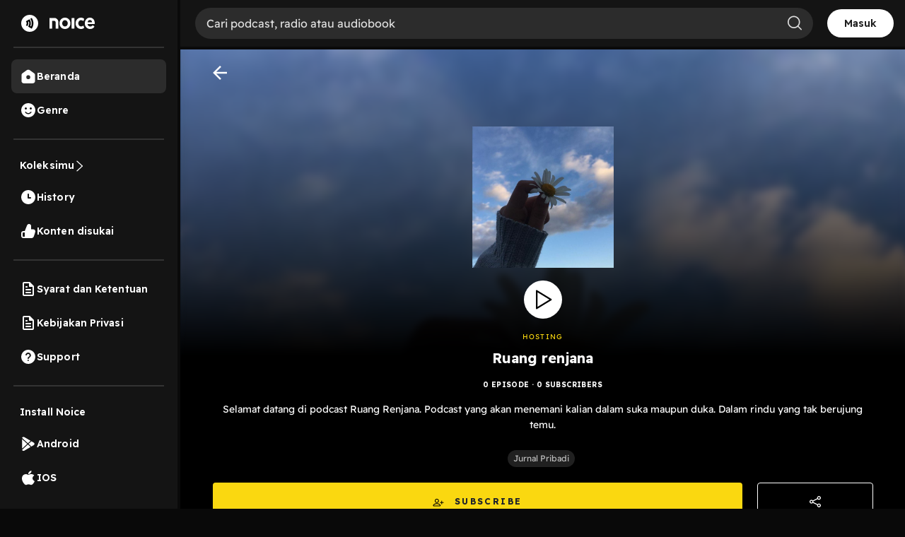

--- FILE ---
content_type: text/html; charset=utf-8
request_url: https://open.noice.id/catalog/a4474152-b7a9-4ae7-975f-ab27c71480ab
body_size: 13379
content:
<!DOCTYPE html><html lang="en" prefix="og: http://ogp.me/ns#"><head><meta charSet="utf-8" data-next-head=""/><meta name="viewport" content="width=device-width, initial-scale=1.0, maximum-scale=5" data-next-head=""/><meta name="facebook-domain-verification" content="nlzbgsri3wlnfjnzq7dezjrzm6lzuo" data-next-head=""/><link rel="canonical" href="https://open.noice.id/catalog/a4474152-b7a9-4ae7-975f-ab27c71480ab" data-next-head=""/><title data-next-head="">Ruang renjana | Noice Podcast</title><meta name="description" content="Selamat datang di podcast Ruang Renjana. Podcast yang akan menemani kalian dalam suka maupun duka. Dalam rindu yang tak berujung temu." data-next-head=""/><meta property="og:url" content="https://open.noice.id/catalog/a4474152-b7a9-4ae7-975f-ab27c71480ab" data-next-head=""/><meta property="og:type" content="audio.other" data-next-head=""/><meta property="og:title" content="Ruang renjana | Noice Podcast" data-next-head=""/><meta property="og:description" content="Selamat datang di podcast Ruang Renjana. Podcast yang akan menemani kalian dalam suka maupun duka. Dalam rindu yang tak berujung temu." data-next-head=""/><meta property="og:image" content="https://images.noiceid.cc/catalog/catalog-1683914368870" data-next-head=""/><meta property="og:image:height" content="512" data-next-head=""/><meta property="og:image:width" content="512" data-next-head=""/><meta property="og:site_name" content="Noice Web Player" data-next-head=""/><meta property="og:updated_time" content="2023-05-12T18:02:58.000Z" data-next-head=""/><link rel="preload" href="https://images.noiceid.cc/catalog/catalog-1683914368870" as="image" data-next-head=""/><meta name="theme-color" content="#000000"/><meta name="apple-itunes-app" content="app-id=1484372791"/><meta name="referrer" content="no-referrer"/><link rel="preconnect" href="https://fonts.googleapis.com"/><link rel="preconnect" href="https://fonts.gstatic.com" crossorigin="true"/><link rel="preload" href="/_next/static/css/188887d01e7e41a3.css" as="style"/><link rel="preload" href="/_next/static/css/30f808b3ed7b8c33.css" as="style"/><link rel="preload" href="/_next/static/css/083ed1ef1ded36cd.css" as="style"/><link rel="preload" href="/_next/static/css/4ac7c43227dc54ae.css" as="style"/><script type="application/ld+json" data-next-head="">{"@context":"http://schema.org/","@type":"PodcastSeries","url":"https://open.noice.id/catalog/a4474152-b7a9-4ae7-975f-ab27c71480ab","name":"Ruang renjana","description":"Selamat datang di podcast Ruang Renjana. Podcast yang akan menemani kalian dalam suka maupun duka. Dalam rindu yang tak berujung temu.","publisher":"Yuri","author":[{"@type":"Person","name":"Yuri"}],"image":"https://images.noiceid.cc/catalog/catalog-1683914368870","datePublished":"2023-05-12T18:02:58.000Z"}</script><link href="https://fonts.googleapis.com/css2?family=Readex+Pro:wght@200;300;400;500;600;700&amp;display=swap" rel="stylesheet"/><script src="https://securepubads.g.doubleclick.net/tag/js/gpt.js"></script><link rel="stylesheet" href="/_next/static/css/188887d01e7e41a3.css" data-n-g=""/><link rel="stylesheet" href="/_next/static/css/30f808b3ed7b8c33.css"/><link rel="stylesheet" href="/_next/static/css/083ed1ef1ded36cd.css"/><link rel="stylesheet" href="/_next/static/css/4ac7c43227dc54ae.css"/><noscript data-n-css=""></noscript><script defer="" noModule="" src="/_next/static/chunks/polyfills-42372ed130431b0a.js"></script><script defer="" src="/_next/static/chunks/3975.88884ff9352f76af.js"></script><script defer="" src="/_next/static/chunks/56cd4e38.80b23280f2926d53.js"></script><script defer="" src="/_next/static/chunks/7840-a047e2e2f883ec5b.js"></script><script defer="" src="/_next/static/chunks/1830-8ef7194097061a6e.js"></script><script defer="" src="/_next/static/chunks/2241-8eff9475d93b16b9.js"></script><script defer="" src="/_next/static/chunks/5223.dbe0d40d3885b135.js"></script><script defer="" src="/_next/static/chunks/6743.59dd7bf8eab096c9.js"></script><script defer="" src="/_next/static/chunks/8478-5a02861b67970074.js"></script><script defer="" src="/_next/static/chunks/7083-988c62702aa7e760.js"></script><script defer="" src="/_next/static/chunks/9466.b2bf6507572dfe0e.js"></script><script defer="" src="/_next/static/chunks/4524.8492687905e50cc0.js"></script><script defer="" src="/_next/static/chunks/1062.c52a78fc9c206163.js"></script><script defer="" src="/_next/static/chunks/6754-721255aa6f0c71a4.js"></script><script defer="" src="/_next/static/chunks/6245.05e774111374b81a.js"></script><script defer="" src="/_next/static/chunks/2726.a0d4468482e79071.js"></script><script defer="" src="/_next/static/chunks/7237.76a53eaa4b67eeab.js"></script><script defer="" src="/_next/static/chunks/7967.c998b89b2a71da8a.js"></script><script defer="" src="/_next/static/chunks/6367.723bd889b9c9851b.js"></script><script defer="" src="/_next/static/chunks/739.335d42626e33ec47.js"></script><script defer="" src="/_next/static/chunks/4906-a0434ba423fa7569.js"></script><script defer="" src="/_next/static/chunks/7410-4a754b27820adc20.js"></script><script defer="" src="/_next/static/chunks/7822.667fa9d5194b22b2.js"></script><script defer="" src="/_next/static/chunks/7188.32c3329264f3a854.js"></script><script src="/_next/static/chunks/webpack-396e12afc3bd135d.js" defer=""></script><script src="/_next/static/chunks/framework-02167c0e55378b6a.js" defer=""></script><script src="/_next/static/chunks/main-236e9491977f7983.js" defer=""></script><script src="/_next/static/chunks/pages/_app-e5956eb1fa593d58.js" defer=""></script><script src="/_next/static/chunks/2466-d7d9ad0b40b396f5.js" defer=""></script><script src="/_next/static/chunks/8230-5b8d8629016c7992.js" defer=""></script><script src="/_next/static/chunks/1274-670b4c9a96904dc2.js" defer=""></script><script src="/_next/static/chunks/7024-72029b3b72eda50a.js" defer=""></script><script src="/_next/static/chunks/1285-06c68a705a08bcd6.js" defer=""></script><script src="/_next/static/chunks/2384-b3830c344ecdb29a.js" defer=""></script><script src="/_next/static/chunks/3791-9ba3a836e13cbd7f.js" defer=""></script><script src="/_next/static/chunks/7793-d487ca2d71c635d9.js" defer=""></script><script src="/_next/static/chunks/1015-c6d58027fdd10951.js" defer=""></script><script src="/_next/static/chunks/9751-525b6e80905de8af.js" defer=""></script><script src="/_next/static/chunks/4875-a880d1a0b0f0cc55.js" defer=""></script><script src="/_next/static/chunks/pages/catalog/%5BcatalogId%5D-dfef836ce1a49695.js" defer=""></script><script src="/_next/static/g2YQR8b7HvB67D7mYi9-M/_buildManifest.js" defer=""></script><script src="/_next/static/g2YQR8b7HvB67D7mYi9-M/_ssgManifest.js" defer=""></script><style data-styled="" data-styled-version="5.3.11">@media (max-width:990px){.iKWqfR{display:none;}}/*!sc*/
data-styled.g23[id="sc-3d17cde0-0"]{content:"iKWqfR,"}/*!sc*/
.HzVyT{display:-webkit-box;display:-webkit-flex;display:-ms-flexbox;display:flex;-webkit-flex-direction:column;-ms-flex-direction:column;flex-direction:column;overflow-y:auto;width:100%;padding:10px 20px;}/*!sc*/
data-styled.g24[id="sc-618c9595-0"]{content:"HzVyT,"}/*!sc*/
.bYQMCH{position:relative;}/*!sc*/
data-styled.g26[id="sc-618c9595-2"]{content:"bYQMCH,"}/*!sc*/
.kvQzPE{width:100%;background-color:rgba(255,255,255,0.1);color:#ffffff;border:0 none;font-size:16px;line-height:normal;padding:12px 16px;padding-left:16px;border-radius:30px;outline:none;}/*!sc*/
.kvQzPE::-webkit-input-placeholder{color:#dedede;opacity:1;}/*!sc*/
.kvQzPE::-moz-placeholder{color:#dedede;opacity:1;}/*!sc*/
.kvQzPE:-ms-input-placeholder{color:#dedede;opacity:1;}/*!sc*/
.kvQzPE::placeholder{color:#dedede;opacity:1;}/*!sc*/
.kvQzPE:-ms-input-placeholder{color:#dedede;}/*!sc*/
.kvQzPE::-ms-input-placeholder{color:#dedede;}/*!sc*/
data-styled.g27[id="sc-618c9595-3"]{content:"kvQzPE,"}/*!sc*/
.iThvVK{position:absolute;top:8px;right:16px;}/*!sc*/
data-styled.g28[id="sc-618c9595-4"]{content:"iThvVK,"}/*!sc*/
.lchmBL{display:-webkit-box;display:-webkit-flex;display:-ms-flexbox;display:flex;-webkit-flex-direction:row;-ms-flex-direction:row;flex-direction:row;-webkit-align-items:center;-webkit-box-align:center;-ms-flex-align:center;align-items:center;padding:16px;gap:10px;-webkit-box-pack:end;-webkit-justify-content:end;-ms-flex-pack:end;justify-content:end;position:-webkit-sticky;position:sticky;top:0px;background:#141414;height:70px;border-bottom:4px solid #0a0a0a;z-index:99;width:-webkit-fill-available;overflow-x:auto;width:-moz-available;}/*!sc*/
.lchmBL::-webkit-scrollbar{width:10px;}/*!sc*/
@media (max-width:990px){.lchmBL{display:unset;padding:0px 16px;}}/*!sc*/
@media (max-width:1024px){.lchmBL{display:unset;}}/*!sc*/
@media (max-width:500px){.lchmBL{margin-bottom:-12px;}}/*!sc*/
data-styled.g31[id="sc-6708f081-0"]{content:"lchmBL,"}/*!sc*/
.bKdtuj{display:-webkit-box;display:-webkit-flex;display:-ms-flexbox;display:flex;-webkit-flex-direction:row;-ms-flex-direction:row;flex-direction:row;-webkit-box-pack:center;-webkit-justify-content:center;-ms-flex-pack:center;justify-content:center;-webkit-align-items:center;-webkit-box-align:center;-ms-flex-align:center;align-items:center;padding:0px;-webkit-flex:none;-ms-flex:none;flex:none;-webkit-order:3;-ms-flex-order:3;order:3;-webkit-box-flex:0;-webkit-flex-grow:0;-ms-flex-positive:0;flex-grow:0;-webkit-box-pack:center;-webkit-justify-content:center;-ms-flex-pack:center;justify-content:center;}/*!sc*/
@media (max-width:990px){.bKdtuj{display:none;}}/*!sc*/
data-styled.g35[id="sc-6708f081-4"]{content:"bKdtuj,"}/*!sc*/
.dGQHGK{display:-webkit-box;display:-webkit-flex;display:-ms-flexbox;display:flex;-webkit-flex-direction:row;-ms-flex-direction:row;flex-direction:row;height:40px;padding:8px 24px;-webkit-box-pack:center;-webkit-justify-content:center;-ms-flex-pack:center;justify-content:center;-webkit-align-items:center;-webkit-box-align:center;-ms-flex-align:center;align-items:center;gap:8px;background:white;border-radius:36px;cursor:pointer;}/*!sc*/
data-styled.g36[id="sc-6708f081-5"]{content:"dGQHGK,"}/*!sc*/
.lhRBRJ{font-weight:600;font-size:14px;line-height:17.5px;-webkit-letter-spacing:0.1px;-moz-letter-spacing:0.1px;-ms-letter-spacing:0.1px;letter-spacing:0.1px;color:#1f1f1f;cursor:pointer;}/*!sc*/
data-styled.g37[id="sc-6708f081-6"]{content:"lhRBRJ,"}/*!sc*/
.femovB{gap:10px;display:-webkit-box;display:-webkit-flex;display:-ms-flexbox;display:flex;-webkit-box-pack:center;-webkit-justify-content:center;-ms-flex-pack:center;justify-content:center;-webkit-align-items:center;-webkit-box-align:center;-ms-flex-align:center;align-items:center;}/*!sc*/
data-styled.g46[id="sc-6708f081-15"]{content:"femovB,"}/*!sc*/
.jmqmPc{display:-webkit-box;display:-webkit-flex;display:-ms-flexbox;display:flex;gap:8px;}/*!sc*/
data-styled.g49[id="sc-e194dbfe-2"]{content:"jmqmPc,"}/*!sc*/
.ieJOTJ{display:-webkit-box;display:-webkit-flex;display:-ms-flexbox;display:flex;-webkit-flex-direction:column;-ms-flex-direction:column;flex-direction:column;width:100%;z-index:9;height:unset;background:#141414;}/*!sc*/
data-styled.g51[id="sc-915efe53-0"]{content:"ieJOTJ,"}/*!sc*/
.hWBqXr{display:-webkit-box;display:-webkit-flex;display:-ms-flexbox;display:flex;-webkit-flex-direction:row;-ms-flex-direction:row;flex-direction:row;-webkit-box-pack:justify;-webkit-justify-content:space-between;-ms-flex-pack:justify;justify-content:space-between;-webkit-align-items:center;-webkit-box-align:center;-ms-flex-align:center;align-items:center;gap:12px;padding:16px;position:relative;z-index:9;-webkit-filter:drop-shadow(0px 4px 4px rgba(0,0,0,0.25));filter:drop-shadow(0px 4px 4px rgba(0,0,0,0.25));}/*!sc*/
@media (min-width:991px){.hWBqXr{display:none;}}/*!sc*/
data-styled.g52[id="sc-915efe53-1"]{content:"hWBqXr,"}/*!sc*/
.cRuaMK{display:-webkit-box;display:-webkit-flex;display:-ms-flexbox;display:flex;-webkit-flex-direction:column;-ms-flex-direction:column;flex-direction:column;-webkit-align-items:flex-start;-webkit-box-align:flex-start;-ms-flex-align:flex-start;align-items:flex-start;}/*!sc*/
.cRuaMK img{width:70px;height:20px;}/*!sc*/
data-styled.g53[id="sc-915efe53-2"]{content:"cRuaMK,"}/*!sc*/
.iuWBRq{display:-webkit-box;display:-webkit-flex;display:-ms-flexbox;display:flex;-webkit-flex-direction:row;-ms-flex-direction:row;flex-direction:row;-webkit-box-pack:center;-webkit-justify-content:center;-ms-flex-pack:center;justify-content:center;-webkit-align-items:center;-webkit-box-align:center;-ms-flex-align:center;align-items:center;height:36px;padding:0px 12px;border-radius:36px;background:#fad810;}/*!sc*/
data-styled.g54[id="sc-915efe53-3"]{content:"iuWBRq,"}/*!sc*/
.ABCDp{width:52px;height:14px;cursor:pointer;font-size:12px;font-weight:600;line-height:17.5px;-webkit-letter-spacing:0.1px;-moz-letter-spacing:0.1px;-ms-letter-spacing:0.1px;letter-spacing:0.1px;display:-webkit-box;display:-webkit-flex;display:-ms-flexbox;display:flex;-webkit-box-pack:center;-webkit-justify-content:center;-ms-flex-pack:center;justify-content:center;-webkit-align-items:center;-webkit-box-align:center;-ms-flex-align:center;align-items:center;}/*!sc*/
data-styled.g55[id="sc-915efe53-4"]{content:"ABCDp,"}/*!sc*/
.IhFFc{position:relative;}/*!sc*/
data-styled.g196[id="sc-6bd0068c-0"]{content:"IhFFc,"}/*!sc*/
.YUkJj{width:100%;min-height:100vh;display:-webkit-box;display:-webkit-flex;display:-ms-flexbox;display:flex;-webkit-flex-direction:column;-ms-flex-direction:column;flex-direction:column;-webkit-box-pack:justify;-webkit-justify-content:space-between;-ms-flex-pack:justify;justify-content:space-between;background-color:#090909;background:#141414;}/*!sc*/
data-styled.g1414[id="sc-88378d72-0"]{content:"YUkJj,"}/*!sc*/
@font-face{font-family:Readex Pro;src:url('/font/ReadexPro-Regular.ttf') format('truetype');font-display:swap;}/*!sc*/
@font-face{font-family:Readex Pro;src:url('/font/ReadexPro-Regular.ttf') format('truetype');font-display:swap;}/*!sc*/
*{box-sizing:border-box;-webkit-tap-highlight-color:transparent;}/*!sc*/
@media not all and (min-resolution:0.001dpcm){@supports (-webkit-appearance:none){*{-webkit-letter-spacing:0 !important;-moz-letter-spacing:0 !important;-ms-letter-spacing:0 !important;letter-spacing:0 !important;}}}/*!sc*/
body{margin:0;padding:0;font-family:'Readex Pro',sans-serif;-webkit-font-smoothing:antialiased;-moz-osx-font-smoothing:grayscale;background:#090909;}/*!sc*/
img{max-width:100%;height:auto;}/*!sc*/
a{-webkit-text-decoration:none;text-decoration:none;}/*!sc*/
.slick-dots li{width:auto;margin:0 2px;}/*!sc*/
.slick-dots li button{width:6px;height:6px;border-radius:50%;border:0 none;background-color:#fafafa;opacity:0.3;padding:0px;}/*!sc*/
.slick-dots li.slick-active button{opacity:1;}/*!sc*/
.slick-dots li button::before{content:'';}/*!sc*/
@media (min-width:992px){#root{display:-webkit-box;display:-webkit-flex;display:-ms-flexbox;display:flex;-webkit-box-pack:center;-webkit-justify-content:center;-ms-flex-pack:center;justify-content:center;-webkit-align-items:center;-webkit-box-align:center;-ms-flex-align:center;align-items:center;}}/*!sc*/
.readMoreText{color:#fad810 !important;}/*!sc*/
:root{--rsbs-backdrop-bg:rgba(0,0,0,0.6);--rsbs-bg:black;--rsbs-max-w:auto;--rsbs-ml:env(safe-area-inset-left);--rsbs-mr:env(safe-area-inset-right);--rsbs-overlay-rounded:16px;--rsbs-max-w:100%;--rsbs-handle-bg:#333333;}/*!sc*/
@media (min-width:992px){#__next{display:-webkit-box;display:-webkit-flex;display:-ms-flexbox;display:flex;-webkit-box-pack:center;-webkit-justify-content:center;-ms-flex-pack:center;justify-content:center;-webkit-align-items:center;-webkit-box-align:center;-ms-flex-align:center;align-items:center;}:root{--rsbs-max-w:698px;--rsbs-ml:auto;--rsbs-mr:auto;}}/*!sc*/
.parentLiveSkeletonClass{width:100% !important;}/*!sc*/
.parentSkeletonClass{width:100%;height:100%;line-height:1;}/*!sc*/
.rm-overflow-hidden{margin:unset;}/*!sc*/
.rm-more-button{color:#fad810;background:none;border:none;}/*!sc*/
.rm-less-button{color:#fad810;background:none;border:none;}/*!sc*/
.benefit-desc a{color:var(--vb-ref-color-primary-50,#fad810);}/*!sc*/
.ant-radio-inner{border-color:#ffffff !important;background-color:unset !important;}/*!sc*/
.ant-radio-inner::after{background-color:#fad810 !important;}/*!sc*/
.topUpCoinTooltip .ant-tooltip-arrow{top:1px !important;}/*!sc*/
data-styled.g1415[id="sc-global-hvXDyH1"]{content:"sc-global-hvXDyH1,"}/*!sc*/
.iODysj{display:-webkit-box;display:-webkit-flex;display:-ms-flexbox;display:flex;-webkit-flex-direction:column;-ms-flex-direction:column;flex-direction:column;-webkit-box-pack:space-around;-webkit-justify-content:space-around;-ms-flex-pack:space-around;justify-content:space-around;-webkit-align-items:flex-start;-webkit-box-align:flex-start;-ms-flex-align:flex-start;align-items:flex-start;width:91.12%;margin-top:2.5vh;margin-bottom:10px;}/*!sc*/
@media (min-width:992px){.iODysj{margin-bottom:10px;}}/*!sc*/
data-styled.g1488[id="sc-8745af8e-0"]{content:"iODysj,"}/*!sc*/
.cOvBaI{font-style:normal;font-weight:bold;font-size:20px;line-height:140%;color:#fafafa;}/*!sc*/
data-styled.g1489[id="sc-8745af8e-1"]{content:"cOvBaI,"}/*!sc*/
.MXmAn{display:-webkit-box;display:-webkit-flex;display:-ms-flexbox;display:flex;-webkit-flex-direction:row;-ms-flex-direction:row;flex-direction:row;width:100%;overflow-x:auto;margin-top:16px;}/*!sc*/
.MXmAn::-webkit-scrollbar{width:10px;border:1px solid black;}/*!sc*/
data-styled.g1490[id="sc-8745af8e-2"]{content:"MXmAn,"}/*!sc*/
.SJAqV{border-radius:50%;height:104px;width:104px;position:relative;border-radius:100%;overflow:hidden;}/*!sc*/
.SJAqV img{border-radius:8px;}/*!sc*/
data-styled.g1491[id="sc-8745af8e-3"]{content:"SJAqV,"}/*!sc*/
.gzvtbP{display:-webkit-box;display:-webkit-flex;display:-ms-flexbox;display:flex;-webkit-flex-direction:column;-ms-flex-direction:column;flex-direction:column;margin-right:2vh;max-width:20vh;-webkit-align-items:center;-webkit-box-align:center;-ms-flex-align:center;align-items:center;cursor:pointer;width:104px;}/*!sc*/
data-styled.g1492[id="sc-8745af8e-4"]{content:"gzvtbP,"}/*!sc*/
.kGZIFR{display:-webkit-box;display:-webkit-flex;display:-ms-flexbox;display:flex;-webkit-flex-direction:row;-ms-flex-direction:row;flex-direction:row;background:#202020;border-radius:22px;padding:4px 8px;-webkit-align-self:center;-ms-flex-item-align:center;align-self:center;margin-top:8px;}/*!sc*/
data-styled.g1493[id="sc-8745af8e-5"]{content:"kGZIFR,"}/*!sc*/
.fbhdRl{width:auto;font-style:normal;font-weight:normal;font-size:12px;line-height:140%;text-align:center;color:rgba(255,255,255,0.7);word-break:break-all;}/*!sc*/
data-styled.g1494[id="sc-8745af8e-6"]{content:"fbhdRl,"}/*!sc*/
.fTa-dop{font-style:normal;font-weight:normal;font-size:14px;line-height:140%;text-align:center;color:#fafafa;margin-top:5px;word-break:break-word;}/*!sc*/
data-styled.g1495[id="sc-8745af8e-7"]{content:"fTa-dop,"}/*!sc*/
.fjARBI{display:-webkit-box;display:-webkit-flex;display:-ms-flexbox;display:flex;-webkit-flex-direction:column;-ms-flex-direction:column;flex-direction:column;display:-webkit-box;display:-webkit-flex;display:-ms-flexbox;display:flex;-webkit-box-pack:center;-webkit-justify-content:center;-ms-flex-pack:center;justify-content:center;-webkit-align-items:center;-webkit-box-align:center;-ms-flex-align:center;align-items:center;overflow-y:auto;width:100%;}/*!sc*/
data-styled.g1528[id="sc-9eebc0c7-0"]{content:"fjARBI,"}/*!sc*/
.kGnTaK{display:-webkit-box;display:-webkit-flex;display:-ms-flexbox;display:flex;-webkit-flex-direction:column;-ms-flex-direction:column;flex-direction:column;display:-webkit-box;display:-webkit-flex;display:-ms-flexbox;display:flex;-webkit-box-pack:center;-webkit-justify-content:center;-ms-flex-pack:center;justify-content:center;-webkit-align-items:center;-webkit-box-align:center;-ms-flex-align:center;align-items:center;width:100%;position:relative;overflow:hidden;border-bottom:1px solid #202020;padding:0 4.44% 20px;background-size:contain;background:linear-gradient(180deg,rgba(0,0,0,0) 0%,#000000 62.56%),url(https://images.noiceid.cc/catalog/catalog-1683914368870) no-repeat;}/*!sc*/
@media (min-width:760px){.kGnTaK{background-position:top center;background-size:cover;}}/*!sc*/
.kGnTaK:before{display:-webkit-box;display:-webkit-flex;display:-ms-flexbox;display:flex;-webkit-flex-direction:column;-ms-flex-direction:column;flex-direction:column;display:-webkit-box;display:-webkit-flex;display:-ms-flexbox;display:flex;-webkit-box-pack:center;-webkit-justify-content:center;-ms-flex-pack:center;justify-content:center;-webkit-align-items:center;-webkit-box-align:center;-ms-flex-align:center;align-items:center;content:'';position:absolute;left:0;right:0;z-index:1;padding:0 4.44%;background:linear-gradient(180deg,rgba(0,0,0,0) 0%,#000000 62.56%),url(https://images.noiceid.cc/catalog/catalog-1683914368870) no-repeat;background-size:contain;border-bottom:1px solid #202020;width:100%;height:100%;-webkit-filter:blur(5px);-moz-filter:blur(5px);-o-filter:blur(5px);-ms-filter:blur(5px);-webkit-filter:blur(5px);filter:blur(5px);}/*!sc*/
@media (min-width:760px){.kGnTaK:before{background-position:top center;background-size:cover;}}/*!sc*/
data-styled.g1529[id="sc-9eebc0c7-1"]{content:"kGnTaK,"}/*!sc*/
.GpIWY{display:-webkit-box;display:-webkit-flex;display:-ms-flexbox;display:flex;-webkit-flex-direction:column;-ms-flex-direction:column;flex-direction:column;display:-webkit-box;display:-webkit-flex;display:-ms-flexbox;display:flex;-webkit-box-pack:center;-webkit-justify-content:center;-ms-flex-pack:center;justify-content:center;-webkit-align-items:center;-webkit-box-align:center;-ms-flex-align:center;align-items:center;z-index:1;width:100%;}/*!sc*/
data-styled.g1531[id="sc-9eebc0c7-3"]{content:"GpIWY,"}/*!sc*/
.hHfROR{min-height:200px;width:200px;margin-top:9.06vh;border-radius:8px;}/*!sc*/
data-styled.g1532[id="sc-9eebc0c7-4"]{content:"hHfROR,"}/*!sc*/
.kxUSoc{height:7.5vh;cursor:pointer;opacity:1;}/*!sc*/
data-styled.g1533[id="sc-9eebc0c7-5"]{content:"kxUSoc,"}/*!sc*/
.juAlnd{font-style:normal;font-weight:normal;font-size:10px;line-height:140%;text-align:center;-webkit-letter-spacing:0.12em;-moz-letter-spacing:0.12em;-ms-letter-spacing:0.12em;letter-spacing:0.12em;text-transform:uppercase;color:#fad810;margin-top:2.65vh;}/*!sc*/
data-styled.g1534[id="sc-9eebc0c7-6"]{content:"juAlnd,"}/*!sc*/
.eCPgmo{font-style:normal;font-weight:bold;font-size:20px;line-height:140%;text-align:center;color:#fafafa;margin-top:1.25vh;overflow:hidden;text-overflow:ellipsis;display:-webkit-box;-webkit-line-clamp:2;-webkit-box-orient:vertical;word-break:break-all;}/*!sc*/
data-styled.g1535[id="sc-9eebc0c7-7"]{content:"eCPgmo,"}/*!sc*/
.fEmmkv{font-style:normal;font-weight:bold;font-size:10px;line-height:140%;text-align:center;-webkit-letter-spacing:0.04em;-moz-letter-spacing:0.04em;-ms-letter-spacing:0.04em;letter-spacing:0.04em;text-transform:uppercase;color:#fafafa;margin:0;margin-top:1.25vh;}/*!sc*/
data-styled.g1536[id="sc-9eebc0c7-8"]{content:"fEmmkv,"}/*!sc*/
.hSAMGO{display:-webkit-box;display:-webkit-flex;display:-ms-flexbox;display:flex;-webkit-flex-direction:row;-ms-flex-direction:row;flex-direction:row;-webkit-box-pack:justify;-webkit-justify-content:space-between;-ms-flex-pack:justify;justify-content:space-between;-webkit-align-items:center;-webkit-box-align:center;-ms-flex-align:center;align-items:center;width:100%;height:7.5vh;margin:3.125vh 0 2.5vh 0;}/*!sc*/
data-styled.g1541[id="sc-9eebc0c7-13"]{content:"hSAMGO,"}/*!sc*/
.rbwYw{display:-webkit-box;display:-webkit-flex;display:-ms-flexbox;display:flex;-webkit-flex-direction:row;-ms-flex-direction:row;flex-direction:row;display:-webkit-box;display:-webkit-flex;display:-ms-flexbox;display:flex;-webkit-box-pack:center;-webkit-justify-content:center;-ms-flex-pack:center;justify-content:center;-webkit-align-items:center;-webkit-box-align:center;-ms-flex-align:center;align-items:center;background:#FAD810;border-radius:4px;width:80.22%;height:inherit;cursor:pointer;padding:12px 46px;}/*!sc*/
data-styled.g1542[id="sc-9eebc0c7-14"]{content:"rbwYw,"}/*!sc*/
.kFTTCr{width:16px;position:relative;margin-right:15px;}/*!sc*/
data-styled.g1543[id="sc-9eebc0c7-15"]{content:"kFTTCr,"}/*!sc*/
.eCxmZi{font-style:normal;font-weight:bold;font-size:12px;line-height:140%;text-align:center;-webkit-letter-spacing:0.2em;-moz-letter-spacing:0.2em;-ms-letter-spacing:0.2em;letter-spacing:0.2em;text-transform:uppercase;color:#1e222c;}/*!sc*/
data-styled.g1544[id="sc-9eebc0c7-16"]{content:"eCxmZi,"}/*!sc*/
.vpSgg{width:17.55%;height:inherit;border:1px solid #ffffff;border-radius:4px;display:-webkit-box;display:-webkit-flex;display:-ms-flexbox;display:flex;-webkit-flex-direction:row;-ms-flex-direction:row;flex-direction:row;display:-webkit-box;display:-webkit-flex;display:-ms-flexbox;display:flex;-webkit-box-pack:center;-webkit-justify-content:center;-ms-flex-pack:center;justify-content:center;-webkit-align-items:center;-webkit-box-align:center;-ms-flex-align:center;align-items:center;cursor:pointer;}/*!sc*/
data-styled.g1545[id="sc-9eebc0c7-17"]{content:"vpSgg,"}/*!sc*/
.fKlkfJ{width:16px;height:16px;margin-right:0;}/*!sc*/
data-styled.g1546[id="sc-9eebc0c7-18"]{content:"fKlkfJ,"}/*!sc*/
.evflYA{display:-webkit-box;display:-webkit-flex;display:-ms-flexbox;display:flex;-webkit-flex-direction:row;-ms-flex-direction:row;flex-direction:row;width:100%;-webkit-box-pack:start;-webkit-justify-content:flex-start;-ms-flex-pack:start;justify-content:flex-start;z-index:2;}/*!sc*/
data-styled.g1552[id="sc-9eebc0c7-24"]{content:"evflYA,"}/*!sc*/
.iwnSau{width:20px;height:20px;margin-top:2.5%;cursor:pointer;}/*!sc*/
data-styled.g1553[id="sc-9eebc0c7-25"]{content:"iwnSau,"}/*!sc*/
.hiYwXL{border:none;background:none;width:-webkit-max-content;width:-moz-max-content;width:max-content;padding:0px;}/*!sc*/
data-styled.g1557[id="sc-9eebc0c7-29"]{content:"hiYwXL,"}/*!sc*/
.dNdGAJ{width:100%;position:relative;text-align:center;margin:16px 0;}/*!sc*/
data-styled.g1653[id="sc-e3e174bc-0"]{content:"dNdGAJ,"}/*!sc*/
.cHOI{font-size:14px;line-height:160%;overflow:hidden;-webkit-transition:max-height 0.3s ease-in-out;transition:max-height 0.3s ease-in-out;margin:0;color:#fafafa;display:-webkit-box;-webkit-box-orient:vertical;-webkit-line-clamp:2;max-height:57px;}/*!sc*/
data-styled.g1654[id="sc-e3e174bc-1"]{content:"cHOI,"}/*!sc*/
.hHTvBh{display:-webkit-box;display:-webkit-flex;display:-ms-flexbox;display:flex;-webkit-flex-direction:row;-ms-flex-direction:row;flex-direction:row;display:-webkit-box;display:-webkit-flex;display:-ms-flexbox;display:flex;-webkit-box-pack:center;-webkit-justify-content:center;-ms-flex-pack:center;justify-content:center;-webkit-align-items:center;-webkit-box-align:center;-ms-flex-align:center;align-items:center;-webkit-box-pack:center;-webkit-justify-content:center;-ms-flex-pack:center;justify-content:center;margin-top:1.25vh;overflow-x:auto;width:100%;}/*!sc*/
.hHTvBh::-webkit-scrollbar{width:10px;border:1px solid black;}/*!sc*/
data-styled.g1666[id="sc-2b0f8537-0"]{content:"hHTvBh,"}/*!sc*/
.FwpMS{display:-webkit-box;display:-webkit-flex;display:-ms-flexbox;display:flex;-webkit-flex-direction:row;-ms-flex-direction:row;flex-direction:row;display:-webkit-box;display:-webkit-flex;display:-ms-flexbox;display:flex;-webkit-box-pack:center;-webkit-justify-content:center;-ms-flex-pack:center;justify-content:center;-webkit-align-items:center;-webkit-box-align:center;-ms-flex-align:center;align-items:center;padding:4px 8px;background:#202020;border-radius:22px;margin-right:5px;-webkit-flex:none;-ms-flex:none;flex:none;cursor:pointer;}/*!sc*/
data-styled.g1667[id="sc-2b0f8537-1"]{content:"FwpMS,"}/*!sc*/
.krosVc{font-style:normal;font-weight:normal;font-size:12px;line-height:140%;text-align:center;color:rgba(255,255,255,0.7);}/*!sc*/
data-styled.g1668[id="sc-2b0f8537-2"]{content:"krosVc,"}/*!sc*/
.bMpYsJ.bMpYsJ{max-width:480px;}/*!sc*/
.bMpYsJ.bMpYsJ .ant-modal-content{border-radius:16px;overflow:hidden;}/*!sc*/
.bMpYsJ.bMpYsJ .ant-modal-body{padding:0;}/*!sc*/
data-styled.g1716[id="sc-b8a07b56-0"]{content:"bMpYsJ,"}/*!sc*/
.dDQvKe{display:-webkit-box;display:-webkit-flex;display:-ms-flexbox;display:flex;-webkit-flex-direction:row;-ms-flex-direction:row;flex-direction:row;cursor:pointer;gap:1rem;-webkit-align-items:center;-webkit-box-align:center;-ms-flex-align:center;align-items:center;}/*!sc*/
data-styled.g1725[id="sc-c87df3df-0"]{content:"dDQvKe,"}/*!sc*/
.FWXmv{font-size:1rem;color:white;font-size:14px;font-weight:600;line-height:17.5px;-webkit-letter-spacing:0.1px;-moz-letter-spacing:0.1px;-ms-letter-spacing:0.1px;letter-spacing:0.1px;}/*!sc*/
data-styled.g1726[id="sc-c87df3df-1"]{content:"FWXmv,"}/*!sc*/
.hTEMKi{display:-webkit-box;display:-webkit-flex;display:-ms-flexbox;display:flex;-webkit-flex-direction:row;-ms-flex-direction:row;flex-direction:row;-webkit-box-pack:space-around;-webkit-justify-content:space-around;-ms-flex-pack:space-around;justify-content:space-around;padding:10px 0;background-color:#141414;}/*!sc*/
@media (min-width:991px){.hTEMKi{display:none;}}/*!sc*/
data-styled.g1727[id="sc-c1142e46-0"]{content:"hTEMKi,"}/*!sc*/
.cBHWgC{display:-webkit-box;display:-webkit-flex;display:-ms-flexbox;display:flex;-webkit-flex-direction:column;-ms-flex-direction:column;flex-direction:column;display:-webkit-box;display:-webkit-flex;display:-ms-flexbox;display:flex;-webkit-box-pack:center;-webkit-justify-content:center;-ms-flex-pack:center;justify-content:center;-webkit-align-items:center;-webkit-box-align:center;-ms-flex-align:center;align-items:center;cursor:pointer;}/*!sc*/
data-styled.g1728[id="sc-c1142e46-1"]{content:"cBHWgC,"}/*!sc*/
.iOVUlV{font-size:12px;margin-top:5px;color:#FAD810;}/*!sc*/
.eYIOzw{font-size:12px;margin-top:5px;color:#B9B9B9;}/*!sc*/
data-styled.g1729[id="sc-c1142e46-2"]{content:"iOVUlV,eYIOzw,"}/*!sc*/
.exWkWH{display:-webkit-box;display:-webkit-flex;display:-ms-flexbox;display:flex;-webkit-flex-direction:column;-ms-flex-direction:column;flex-direction:column;width:100%;position:fixed;bottom:0;z-index:9;}/*!sc*/
@media (min-width:991px){.exWkWH{display:none;}}/*!sc*/
data-styled.g1730[id="sc-cc964384-0"]{content:"exWkWH,"}/*!sc*/
.cRIUFi{display:-webkit-box;display:-webkit-flex;display:-ms-flexbox;display:flex;-webkit-flex-direction:row;-ms-flex-direction:row;flex-direction:row;-webkit-align-items:center;-webkit-box-align:center;-ms-flex-align:center;align-items:center;-webkit-box-pack:justify;-webkit-justify-content:space-between;-ms-flex-pack:justify;justify-content:space-between;width:100%;background:#202020;z-index:1;padding:1rem;display:none;}/*!sc*/
data-styled.g1731[id="sc-cc964384-1"]{content:"cRIUFi,"}/*!sc*/
.fgPsYV{font-style:normal;font-weight:normal;font-size:14px;line-height:140%;color:#ffffff;}/*!sc*/
data-styled.g1732[id="sc-cc964384-2"]{content:"fgPsYV,"}/*!sc*/
.chiMGT{background:#fad810;border-radius:4px;width:34.16%;height:52.94%;display:-webkit-box;display:-webkit-flex;display:-ms-flexbox;display:flex;-webkit-flex-direction:row;-ms-flex-direction:row;flex-direction:row;display:-webkit-box;display:-webkit-flex;display:-ms-flexbox;display:flex;-webkit-box-pack:center;-webkit-justify-content:center;-ms-flex-pack:center;justify-content:center;-webkit-align-items:center;-webkit-box-align:center;-ms-flex-align:center;align-items:center;cursor:pointer;}/*!sc*/
data-styled.g1733[id="sc-cc964384-3"]{content:"chiMGT,"}/*!sc*/
.fGmhJF{font-style:normal;font-weight:bold;font-size:12px;line-height:14px;text-align:center;-webkit-letter-spacing:0.2em;-moz-letter-spacing:0.2em;-ms-letter-spacing:0.2em;letter-spacing:0.2em;text-transform:uppercase;color:#1e222c;padding:10px;}/*!sc*/
data-styled.g1734[id="sc-cc964384-4"]{content:"fGmhJF,"}/*!sc*/
</style></head><body><link rel="preload" as="image" href="/img/home-logo-white.svg"/><link rel="preload" as="image" href="/img/smile-white.svg"/><link rel="preload" as="image" href="/img/arrow-right.svg"/><link rel="preload" as="image" href="/img/clock-white.svg"/><link rel="preload" as="image" href="/img/like-white.svg"/><link rel="preload" as="image" href="/img/document-white.svg"/><link rel="preload" as="image" href="/img/question-white.svg"/><link rel="preload" as="image" href="/img/android-icon-white.svg"/><link rel="preload" as="image" href="/img/ios-icon-white.svg"/><div id="__next"><style>
    #nprogress {
      pointer-events: none;
    }
    #nprogress .bar {
      background: #fad810;
      position: fixed;
      z-index: 9999;
      top: 0;
      left: 0;
      width: 100%;
      height: 4px;
    }
    #nprogress .peg {
      display: block;
      position: absolute;
      right: 0px;
      width: 100px;
      height: 100%;
      box-shadow: 0 0 10px #fad810, 0 0 5px #fad810;
      opacity: 1;
      -webkit-transform: rotate(3deg) translate(0px, -4px);
      -ms-transform: rotate(3deg) translate(0px, -4px);
      transform: rotate(3deg) translate(0px, -4px);
    }
    #nprogress .spinner {
      display: block;
      position: fixed;
      z-index: 1031;
      top: 15px;
      right: 15px;
    }
    #nprogress .spinner-icon {
      width: 18px;
      height: 18px;
      box-sizing: border-box;
      border: solid 2px transparent;
      border-top-color: #fad810;
      border-left-color: #fad810;
      border-radius: 50%;
      -webkit-animation: nprogresss-spinner 400ms linear infinite;
      animation: nprogress-spinner 400ms linear infinite;
    }
    .nprogress-custom-parent {
      overflow: hidden;
      position: relative;
    }
    .nprogress-custom-parent #nprogress .spinner,
    .nprogress-custom-parent #nprogress .bar {
      position: absolute;
    }
    @-webkit-keyframes nprogress-spinner {
      0% {
        -webkit-transform: rotate(0deg);
      }
      100% {
        -webkit-transform: rotate(360deg);
      }
    }
    @keyframes nprogress-spinner {
      0% {
        transform: rotate(0deg);
      }
      100% {
        transform: rotate(360deg);
      }
    }
  </style><div class="sc-88378d72-0 YUkJj parent-container"><div class="sidebar" style="height:100%"><div class="sidebarLogo" style="background:none"><a href="/"><img src="/img/noice-logo-transparent.svg" alt="Noice Logo" width="100%" height="29" loading="lazy"/></a></div><div class="sidebar-divider"></div><div class="sidebarSection"><nav><a class="active" href="/"><div class="sc-c87df3df-0 dDQvKe"><img alt="home logo" src="/img/home-logo-white.svg" style="width:24px;height:24px"/><span class="sc-c87df3df-1 FWXmv">Beranda</span></div></a><a class="" href="/search"><div class="sc-c87df3df-0 dDQvKe"><img alt="genre logo" src="/img/smile-white.svg"/><span class="sc-c87df3df-1 FWXmv">Genre</span></div></a></nav></div><div class="sidebar-divider"></div><div class="sidebarSection"><a class="" href="/catalog/a4474152-b7a9-4ae7-975f-ab27c71480ab#/"><div class="sc-c87df3df-0 dDQvKe"><span class="sc-c87df3df-1 FWXmv">Koleksimu</span><img style="width:16px;height:16px" alt="right arrow" src="/img/arrow-right.svg"/></div></a><a class="" href="/catalog/a4474152-b7a9-4ae7-975f-ab27c71480ab#/"><div class="sc-c87df3df-0 dDQvKe"><img alt="genre logo" src="/img/clock-white.svg"/><span class="sc-c87df3df-1 FWXmv">History</span></div></a><a class="" href="/catalog/a4474152-b7a9-4ae7-975f-ab27c71480ab#/"><div class="sc-c87df3df-0 dDQvKe"><img alt="genre logo" src="/img/like-white.svg"/><span class="sc-c87df3df-1 FWXmv">Konten disukai</span></div></a></div><div class="sidebar-divider"></div><div class="sidebarSection"><nav><a class="" href="/tnc"><div class="sc-c87df3df-0 dDQvKe"><img src="/img/document-white.svg" alt=""/><span class="sc-c87df3df-1 FWXmv">Syarat dan Ketentuan</span></div></a><a class="" href="/policy"><div class="sc-c87df3df-0 dDQvKe"><img src="/img/document-white.svg" alt=""/><span class="sc-c87df3df-1 FWXmv">Kebijakan Privasi</span></div></a><a target="_blank" href="https://api.whatsapp.com/send/?phone=6285173446592&amp;text=Selamat+datang+di+Noice+Support.+Ada+yang+bisa+mimin+bantu%3F%0AMohon+dibantu+informasikan+data-data+berikut+ya%3A%0AUser+ID+%3A%0AApp+build+%3A%0AOS+Version+%3A%0A%0AMohon+menunggu+mimin+akan+membalas+WhatsApp+kamu.+%3A%29%0A%0ASebagai+informasi%2C+jam+operasional+Noice+Senin+-+Jumat+pukul+09.00+s%2Fd+18.00+WIB&amp;type=phone_number&amp;app_absent=0" rel="noreferrer"><div class="sc-c87df3df-0 dDQvKe"><img src="/img/question-white.svg" alt=""/><span class="sc-c87df3df-1 FWXmv">Support</span></div></a></nav></div><div class="sidebar-divider"></div><div class="sidebarSection"><a rel="noreferrer" class="disable-hover" href="/catalog/a4474152-b7a9-4ae7-975f-ab27c71480ab#"><div class="sc-c87df3df-0 dDQvKe"><span class="sc-c87df3df-1 FWXmv">Install Noice</span></div></a><nav><a target="_blank" rel="noreferrer" href="https://play.google.com/store/apps/details?id=noice.app"><div class="sc-c87df3df-0 dDQvKe"><img alt="item photo" src="/img/android-icon-white.svg" style="width:24px;height:24px;transform:rotate(0deg);transition:transform 0.2s"/><span class="sc-c87df3df-1 FWXmv">Android</span></div></a><a target="_blank" rel="noreferrer" href="https://apps.apple.com/id/app/noice-podcast-radio-musik/id1484372791?l=id"><div class="sc-c87df3df-0 dDQvKe"><img alt="item photo" src="/img/ios-icon-white.svg" style="width:24px;height:24px;transform:rotate(0deg);transition:transform 0.2s"/><span class="sc-c87df3df-1 FWXmv">IOS</span></div></a></nav></div></div><div class="content"><div class="sc-915efe53-0 sc-6bd0068c-0 ieJOTJ IhFFc"><div class="sc-915efe53-1 hWBqXr"><div class="sc-915efe53-2 cRuaMK"><a href="/"><img src="/img/new-noice-logo.svg" alt="Noice Logo" loading="lazy"/></a></div><div class="sc-e194dbfe-2 jmqmPc"><div class="sc-915efe53-3 iuWBRq"><div class="sc-915efe53-4 ABCDp">Masuk</div></div></div></div><div class="sc-3d17cde0-0 iKWqfR"><div class="sc-6708f081-0 lchmBL"><div style="padding-left:5px" class="sc-618c9595-0 HzVyT"><div class="sc-618c9595-2 bYQMCH"><input placeholder="Cari podcast, radio atau audiobook" class="sc-618c9595-3 kvQzPE"/><div class="sc-618c9595-4 iThvVK"><svg width="20" height="21" viewBox="0 0 20 21" fill="none" xmlns="http://www.w3.org/2000/svg"><path fill-rule="evenodd" clip-rule="evenodd" d="M8.7499 0.5C6.51076 0.5 4.27162 1.35416 2.56247 3.06247C0.854157 4.77162 0 7.01076 0 9.2499C0 11.489 0.854157 13.729 2.56247 15.4373C4.27162 17.1457 6.51076 17.9998 8.7499 17.9998C10.7286 17.9998 12.708 17.3328 14.3205 15.9987L18.5774 20.2556C18.9024 20.5814 19.4307 20.5814 19.7557 20.2556C20.0815 19.9306 20.0815 19.4022 19.7557 19.0772L15.4989 14.8204C16.8328 13.2079 17.4998 11.2286 17.4998 9.2499C17.4998 7.01076 16.6457 4.77162 14.9373 3.06247C13.229 1.35416 10.989 0.5 8.7499 0.5ZM13.7638 14.2542C15.1431 12.8715 15.8332 11.0611 15.8332 9.2499C15.8332 7.43742 15.1415 5.62411 13.759 4.24079C12.3757 2.85831 10.5632 2.16665 8.7499 2.16665C6.93742 2.16665 5.12411 2.85831 3.74079 4.24079C2.35831 5.62411 1.66665 7.43742 1.66665 9.2499C1.66665 11.0632 2.35831 12.8757 3.74079 14.259C5.12411 15.6415 6.93742 16.3332 8.7499 16.3332C10.5612 16.3332 12.3716 15.6431 13.7543 14.2637C13.7559 14.2621 13.7575 14.2605 13.7591 14.2589C13.7606 14.2574 13.7622 14.2558 13.7638 14.2542Z" fill="#dedede"></path></svg></div></div></div><div class="sc-6708f081-15 femovB"><div class="sc-6708f081-4 bKdtuj"><div class="sc-6708f081-5 dGQHGK"><div class="sc-6708f081-6 lhRBRJ">Masuk</div></div></div></div></div></div><div class="sc-9eebc0c7-0 fjARBI"><div class="sc-9eebc0c7-1 kGnTaK"><div class="sc-9eebc0c7-24 evflYA"><img loading="lazy" src="/img/playlist-back-icon.svg" alt="Go Back" class="sc-9eebc0c7-25 iwnSau"/></div><div class="sc-9eebc0c7-3 GpIWY"><div class="sc-9eebc0c7-4 hHfROR"><img src="https://images.noiceid.cc/catalog/catalog-1683914368870" width="200" height="200" alt="Ruang renjana" loading="lazy"/></div><button class="sc-9eebc0c7-29 hiYwXL ripple ripple-button" style="margin-top:2.5vh"><img loading="lazy" src="/img/secondary-play-button.svg" alt="Play Content" class="sc-9eebc0c7-5 kxUSoc"/></button><div class="sc-9eebc0c7-6 juAlnd">hosting</div><h1 class="sc-9eebc0c7-7 eCPgmo">Ruang renjana</h1><p class="sc-9eebc0c7-8 fEmmkv">0 EPISODE ·
                        0 SUBSCRIBERS</p><div class="sc-e3e174bc-0 dNdGAJ"><p class="sc-e3e174bc-1 cHOI">Selamat datang di podcast Ruang Renjana. Podcast yang akan menemani kalian dalam suka maupun duka. Dalam rindu yang tak berujung temu.</p></div><div class="sc-2b0f8537-0 hHTvBh"><a href="/genre/podcast-cerita-jurnal-pribadi"><div class="sc-2b0f8537-1 FwpMS"><div class="sc-2b0f8537-2 krosVc">Jurnal Pribadi</div></div></a></div><div class="sc-9eebc0c7-13 hSAMGO"><div class="sc-9eebc0c7-14 rbwYw"><div class="sc-9eebc0c7-15 kFTTCr"><img src="/img/primary-follow-icon.svg" width="16" height="16" alt="Follow" loading="lazy"/></div><div class="sc-9eebc0c7-16 eCxmZi">Subscribe</div></div><div class="sc-9eebc0c7-17 vpSgg"><img loading="lazy" src="/img/share-icon.svg" alt="Share" class="sc-9eebc0c7-18 fKlkfJ"/></div></div></div></div><div id="div-gpt-ad-a4474152-b7a9-4ae7-975f-ab27c71480ab" style="min-width:320px;min-height:50px"></div>0<div class="sc-8745af8e-0 iODysj"><h2 class="sc-8745af8e-1 cOvBaI">Kreator</h2><div class="sc-8745af8e-2 MXmAn"><a href="/user/1970f06f-ec9e-4964-a178-82e7992e1983"><div class="sc-8745af8e-4 gzvtbP"><div class="sc-8745af8e-3 SJAqV"><img src="https://images-v2.noiceid.cc/user/100x100/profile_1970f06f-ec9e-4964-a178-82e7992e1983-1690299054712.webp" width="104px" height="104px" alt="Yuri" loading="lazy"/></div><div class="sc-8745af8e-5 kGZIFR"><div class="sc-8745af8e-6 fbhdRl">Host</div></div><div class="sc-8745af8e-7 fTa-dop">Yuri</div></div></a></div></div></div></div><div style="margin-bottom:130px"></div></div><div class="sc-cc964384-0 exWkWH"><div class="sc-cc964384-1 cRIUFi"><div class="sc-cc964384-2 fgPsYV">Buka semua fitur dengan download aplikasi Noice</div><div class="sc-cc964384-3 chiMGT"><div class="sc-cc964384-4 fGmhJF">Kunjungi App</div></div></div><div class="sc-c1142e46-0 hTEMKi"><a href="/"><div class="sc-c1142e46-1 cBHWgC"><svg width="20" height="21" viewBox="0 0 20 21" fill="none" xmlns="http://www.w3.org/2000/svg"><path fill-rule="evenodd" clip-rule="evenodd" d="M7.55083 1.30583L1.375 5.78417C0.935833 6.1025 0.594166 6.50083 0.359166 6.96083C0.1225 7.42333 0 7.93417 0 8.47417V17.1742C0 18.0883 0.375833 18.92 0.981667 19.5233C1.58583 20.1258 2.41833 20.5 3.33333 20.5H16.6667C17.5817 20.5 18.4142 20.1258 19.0183 19.5233C19.6242 18.92 20 18.0875 20 17.1742V8.47417C20 7.93417 19.8775 7.42333 19.6408 6.96083C19.4058 6.50083 19.0642 6.1025 18.625 5.78417L12.4492 1.30583C11.7075 0.768333 10.8542 0.5 10 0.5C9.14583 0.5 8.2925 0.768333 7.55083 1.30583ZM2.35083 7.13167L5.905 4.555L8.5275 2.65333C8.975 2.32917 9.48833 2.16667 10 2.16667C10.5117 2.16667 11.025 2.32917 11.4725 2.65333L17.6492 7.13167C17.8775 7.2975 18.0508 7.49583 18.1633 7.71667C18.275 7.935 18.3333 8.19083 18.3333 8.47417V17.1742C18.3333 17.6317 18.1467 18.0458 17.8467 18.345C17.5442 18.6467 17.1267 18.8333 16.6667 18.8333H3.33333C2.87333 18.8333 2.45583 18.6467 2.15333 18.345C1.85333 18.0458 1.66667 17.6317 1.66667 17.1742V8.47417C1.66667 8.19083 1.725 7.935 1.83667 7.71667C1.94917 7.49583 2.1225 7.2975 2.35083 7.13167ZM12.9467 8.78254C12.1925 8.02837 11.15 7.56171 10 7.56171C8.85001 7.56171 7.80751 8.02837 7.05334 8.78254C6.30001 9.53588 5.83334 10.5784 5.83334 11.7284C5.83334 12.8784 6.30001 13.9209 7.05334 14.6751C7.80751 15.4284 8.85001 15.8951 10 15.8951C11.15 15.8951 12.1925 15.4284 12.9467 14.6751C13.7 13.9209 14.1667 12.8784 14.1667 11.7284C14.1667 10.5784 13.7 9.53588 12.9467 8.78254ZM10 9.22838C10.6908 9.22838 11.3158 9.50838 11.7675 9.96088C12.22 10.4125 12.5 11.0376 12.5 11.7284C12.5 12.4192 12.22 13.0442 11.7675 13.4967C11.3158 13.9484 10.6908 14.2284 10 14.2284C9.30918 14.2284 8.68418 13.9484 8.23251 13.4967C7.78001 13.0442 7.50001 12.4192 7.50001 11.7284C7.50001 11.0376 7.78001 10.4125 8.23251 9.96088C8.68418 9.50838 9.30918 9.22838 10 9.22838Z" fill="#FAD810"></path></svg><span class="sc-c1142e46-2 iOVUlV">Beranda</span></div></a><a href="/search"><div class="sc-c1142e46-1 cBHWgC"><svg width="20" height="21" viewBox="0 0 20 21" fill="none" xmlns="http://www.w3.org/2000/svg"><path fill-rule="evenodd" clip-rule="evenodd" d="M8.7499 0.5C6.51076 0.5 4.27162 1.35416 2.56247 3.06247C0.854157 4.77162 0 7.01076 0 9.2499C0 11.489 0.854157 13.729 2.56247 15.4373C4.27162 17.1457 6.51076 17.9998 8.7499 17.9998C10.7286 17.9998 12.708 17.3328 14.3205 15.9987L18.5774 20.2556C18.9024 20.5814 19.4307 20.5814 19.7557 20.2556C20.0815 19.9306 20.0815 19.4022 19.7557 19.0772L15.4989 14.8204C16.8328 13.2079 17.4998 11.2286 17.4998 9.2499C17.4998 7.01076 16.6457 4.77162 14.9373 3.06247C13.229 1.35416 10.989 0.5 8.7499 0.5ZM13.7638 14.2542C15.1431 12.8715 15.8332 11.0611 15.8332 9.2499C15.8332 7.43742 15.1415 5.62411 13.759 4.24079C12.3757 2.85831 10.5632 2.16665 8.7499 2.16665C6.93742 2.16665 5.12411 2.85831 3.74079 4.24079C2.35831 5.62411 1.66665 7.43742 1.66665 9.2499C1.66665 11.0632 2.35831 12.8757 3.74079 14.259C5.12411 15.6415 6.93742 16.3332 8.7499 16.3332C10.5612 16.3332 12.3716 15.6431 13.7543 14.2637C13.7559 14.2621 13.7575 14.2605 13.7591 14.2589C13.7606 14.2574 13.7622 14.2558 13.7638 14.2542Z" fill="#B9B9B9"></path></svg><span class="sc-c1142e46-2 eYIOzw">Cari</span></div></a><a class=""><div class="sc-c1142e46-1 cBHWgC"><svg xmlns="http://www.w3.org/2000/svg" width="20" height="21" viewBox="0 0 20 21" fill="none"><path d="M12.5 2.5C13.0523 2.5 13.5 2.94772 13.5 3.5L13.5 14.984L17.7049 10.806C18.1156 10.398 18.7814 10.398 19.192 10.806C19.6027 11.214 19.6027 11.8756 19.192 12.2836L13.2436 18.194C12.8329 18.602 12.1671 18.602 11.7564 18.194L5.80799 12.2836C5.39734 11.8756 5.39734 11.214 5.80799 10.806C6.21865 10.398 6.88445 10.398 7.2951 10.806L11.5 14.984L11.5 3.5C11.5 2.94772 11.9477 2.5 12.5 2.5Z" fill="#B9B9B9"></path><path d="M5.5 20.5C4.94772 20.5 4.5 20.9477 4.5 21.5C4.5 22.0523 4.94772 22.5 5.5 22.5H19.5C20.0523 22.5 20.5 22.0523 20.5 21.5C20.5 20.9477 20.0523 20.5 19.5 20.5H5.5Z" fill="#B9B9B9"></path></svg><span class="sc-c1142e46-2 eYIOzw">Buka App</span></div></a><a href="/catalog/a4474152-b7a9-4ae7-975f-ab27c71480ab#/"><div class="sc-c1142e46-1 cBHWgC"><svg width="20" height="21" viewBox="0 0 20 21" fill="none" xmlns="http://www.w3.org/2000/svg"><path fill-rule="evenodd" clip-rule="evenodd" d="M13.6162 2.84504C14.9223 3.46298 16.0455 4.40639 16.8815 5.57C17.8762 6.95539 18.4615 8.65769 18.4615 10.5C18.4615 12.8369 17.5146 14.9523 15.9831 16.4831C14.4523 18.0146 12.3369 18.9615 10 18.9615C7.66308 18.9615 5.54769 18.0146 4.01692 16.4831C2.48538 14.9523 1.53846 12.8369 1.53846 10.5C1.53846 8.16308 2.48538 6.04769 4.01692 4.51692C5.54769 2.98538 7.66308 2.03846 10 2.03846C10.4246 2.03846 10.7692 1.69385 10.7692 1.26923C10.7692 0.844615 10.4246 0.5 10 0.5C7.23846 0.5 4.73846 1.61923 2.92923 3.42923C1.11923 5.23846 0 7.73846 0 10.5C0 13.2615 1.11923 15.7615 2.92923 17.5708C4.73846 19.3808 7.23846 20.5 10 20.5C12.7615 20.5 15.2615 19.3808 17.0708 17.5708C18.8808 15.7615 20 13.2615 20 10.5C20 8.33 19.3054 6.31769 18.1254 4.67462C16.9169 2.99154 15.1969 1.69846 13.1923 1.02308C13.1848 1.02055 13.1772 1.01816 13.1697 1.01588C13.0728 0.971569 12.965 0.946874 12.8515 0.946874C12.4285 0.946874 12.0854 1.28995 12.0854 1.71303L12.0776 7.54787C11.4902 7.13357 10.7736 6.88993 10 6.88993C9.0031 6.88993 8.1008 7.29455 7.44772 7.94762C6.79464 8.6007 6.39003 9.50301 6.39003 10.4999C6.39003 11.4969 6.79464 12.3992 7.44772 13.0522C8.1008 13.7053 9.0031 14.1099 10 14.1099C10.997 14.1099 11.8993 13.7053 12.5523 13.0522C13.2054 12.3992 13.61 11.4969 13.61 10.4999C13.61 10.4441 13.6088 10.3886 13.6063 10.3334L13.6162 2.84504ZM10.7692 16.5354C10.7692 16.1108 10.4246 15.7662 10 15.7662C8.54538 15.7662 7.22923 15.177 6.27615 14.2239C5.32307 13.2708 4.73383 11.9547 4.73383 10.5001C4.73383 10.0754 4.38922 9.73083 3.9646 9.73083C3.53921 9.73083 3.19537 10.0754 3.19537 10.5001C3.19537 12.3793 3.95691 14.0801 5.18845 15.3116C6.41999 16.5431 8.12077 17.3047 10 17.3047C10.4246 17.3047 10.7692 16.9601 10.7692 16.5354ZM11.4646 9.03532C11.09 8.6607 10.5723 8.42916 10 8.42916C9.42772 8.42916 8.91003 8.6607 8.53541 9.03532C8.1608 9.40993 7.92926 9.92762 7.92926 10.4999C7.92926 11.0722 8.1608 11.5899 8.53541 11.9645C8.91003 12.3392 9.42772 12.5707 10 12.5707C10.5723 12.5707 11.09 12.3392 11.4646 11.9645C11.8393 11.5899 12.0708 11.0722 12.0708 10.4999C12.0708 9.92762 11.8393 9.40993 11.4646 9.03532Z" fill="#B9B9B9"></path></svg><span class="sc-c1142e46-2 eYIOzw">Koleksimu</span></div></a><a href="/catalog/a4474152-b7a9-4ae7-975f-ab27c71480ab#/"><div class="sc-c1142e46-1 cBHWgC"><svg width="20" height="21" viewBox="0 0 20 21" fill="none" xmlns="http://www.w3.org/2000/svg"><path fill-rule="evenodd" clip-rule="evenodd" d="M13.8457 2.09417C12.8616 1.10917 11.5007 0.5 9.99825 0.5C8.49575 0.5 7.13491 1.10917 6.15075 2.09417C5.16575 3.07833 4.55658 4.43917 4.55658 5.94167C4.55658 7.44417 5.16575 8.805 6.15075 9.78917C7.13491 10.7742 8.49575 11.3833 9.99825 11.3833C11.5007 11.3833 12.8616 10.7742 13.8457 9.78917C14.8307 8.805 15.4399 7.44417 15.4399 5.94167C15.4399 4.43917 14.8307 3.07833 13.8457 2.09417ZM9.99825 2.16667C11.0407 2.16667 11.9849 2.58917 12.6674 3.2725C13.3507 3.955 13.7732 4.89917 13.7732 5.94167C13.7732 6.98417 13.3507 7.92833 12.6674 8.61083C11.9849 9.29417 11.0407 9.71667 9.99825 9.71667C8.95575 9.71667 8.01158 9.29417 7.32908 8.61083C6.64575 7.92833 6.22325 6.98417 6.22325 5.94167C6.22325 4.89917 6.64575 3.955 7.32908 3.2725C8.01158 2.58917 8.95575 2.16667 9.99825 2.16667ZM2.49492 20.5001H9.99824H17.5016C18.6616 20.5001 19.4057 20.0884 19.7691 19.4293C20.0332 18.9484 20.0632 18.3776 19.8782 17.7701C19.7274 17.2743 19.4249 16.7443 18.9857 16.2218C17.4999 14.4551 14.2691 12.6093 9.99824 12.6093C5.72741 12.6093 2.49659 14.4551 1.01076 16.2218C0.571589 16.7443 0.268257 17.2743 0.118258 17.7701C-0.0675752 18.3776 -0.0367422 18.9484 0.227424 19.4293C0.590757 20.0884 1.33492 20.5001 2.49492 20.5001ZM17.5016 18.8334H2.49492C2.01325 18.8334 1.75575 18.7543 1.68575 18.6284C1.64575 18.5551 1.65409 18.4234 1.70659 18.2518C1.79325 17.9668 1.98742 17.6376 2.27992 17.2901C3.51992 15.8159 6.27741 14.2759 9.99824 14.2759C13.7191 14.2759 16.4766 15.8159 17.7166 17.2901C18.0091 17.6376 18.2032 17.9668 18.2899 18.2518C18.3424 18.4243 18.3507 18.5551 18.3107 18.6284C18.2407 18.7543 17.9824 18.8334 17.5016 18.8334Z" fill="#B9B9B9"></path></svg><span class="sc-c1142e46-2 eYIOzw">Profil</span></div></a></div></div></div><div style="z-index:1000" class="toast-container top-0 start-50 translate-middle-x p-3 position-fixed"></div><video class="ad-video" style="display:none"></video><div class="ad-container" style="display:none"></div></div><script id="__NEXT_DATA__" type="application/json">{"props":{"pageProps":{"enableSuara":true,"sort":"Terbaru","catalogDetails":{"id":"a4474152-b7a9-4ae7-975f-ab27c71480ab","title":"Ruang renjana","description":"Selamat datang di podcast Ruang Renjana. Podcast yang akan menemani kalian dalam suka maupun duka. Dalam rindu yang tak berujung temu.","type":"podcast","schedule":"","source":"hosting","image":"https://images.noiceid.cc/catalog/catalog-1683914368870","genres":[{"slug":"jurnal-pribadi","name":"Jurnal Pribadi"}],"creators":[{"id":"1970f06f-ec9e-4964-a178-82e7992e1983","display_name":"Yuri","user_name":"a_clinomania","photo":"https://images-v2.noiceid.cc/user/100x100/profile_1970f06f-ec9e-4964-a178-82e7992e1983-1690299054712.webp","type":"host"}],"published_at":"2023-05-12T18:02:58.000Z","seo":{"og_title":"Ruang renjana","og_description":"Selamat datang di podcast Ruang Renjana. Podcast yang akan menemani kalian dalam suka maupun duka. Dalam rindu yang tak berujung temu.","og_image":"https://images.noiceid.cc/catalog/catalog-1683914368870"},"stats":{"followers":0,"episodes":0}},"contentListData":{"quick_filter":{"content_type":["premium","free","vip","early_access"],"season":0,"published_at_sort":"desc"},"seasons":[],"results":[]},"radioDetails":{},"adUnitDetails":{"config":{"adId":"/22853058170/Desktop_Web/MWEB_Leaderboard_Catalog","adSize":"970x90","isSticky":false},"isActive":true,"_id":"64a7dcd58e0e267009a09ae9","adsEntityType":"page","adsEntityValue":"catalogDetail","platform":"web","createdBy":"43ddb73e-f5c1-4100-91ce-b64142aeee62","createdAt":"2023-07-07T09:37:25.532Z","updatedAt":"2023-07-13T13:07:39.700Z","updatedBy":"43ddb73e-f5c1-4100-91ce-b64142aeee62"},"isSubscribed":false,"guestTokenResponse":"{\"expiresIn\":\"2592000\",\"accessToken\":\"eyJhbGciOiJIUzI1NiIsInR5cCI6IkpXVCIsImtpZCI6InNpbV9rZXlfdjEifQ.eyJpZCI6IjQwZmVmODNlLTI0NjYtNGIyOS05MzEwLThlOGQ0MjQwZjk4NiIsInJvbGVzIjpbImd1ZXN0Il0sImRldmljZUlkIjoiYjY0M2E0NzktN2JiOS00NzNhLTk2OWEtZTAyZmM4YjQ3YTY5IiwiaWF0IjoxNzY4OTEzMDg0LCJleHAiOjE3NzE1MDUwODR9.QsrWOpeJ1TFWUfionu7Y9z-FRgQHW5_CUaK6rmmmVGk\",\"id\":\"b643a479-7bb9-473a-969a-e02fc8b47a69\",\"os\":\"Other\",\"fcmToken\":null,\"version\":null,\"name\":\"Other\",\"userId\":null,\"data\":{\"buildVariant\":\"DEFAULT\",\"buildVersion\":\"0\",\"isOnboardingComplete\":false},\"guestUserId\":\"40fef83e-2466-4b29-9310-8e8d4240f986\",\"isOnboardingComplete\":false,\"createdAt\":\"2026-01-20T12:44:44.000Z\",\"updatedAt\":\"2026-01-20T12:44:44.000Z\",\"referralUserId\":null,\"isActive\":true,\"integrityChallenge\":null,\"integrityCheck\":true,\"integrityRequestObject\":null,\"integrityDecodedObject\":null,\"integrityFlag\":\"UNKNOWN\",\"guestToken\":null,\"role\":\"guest\"}"},"__N_SSP":true},"page":"/catalog/[catalogId]","query":{"catalogId":"a4474152-b7a9-4ae7-975f-ab27c71480ab"},"buildId":"g2YQR8b7HvB67D7mYi9-M","isFallback":false,"isExperimentalCompile":false,"dynamicIds":[83975,39466,74524,21062,97237,97967,26367,30739,57188],"gssp":true,"scriptLoader":[{"src":"https://www.googletagmanager.com/gtag/js?id=AW-381922139","strategy":"afterInteractive"},{"id":"google-tag-manager","strategy":"afterInteractive","children":"\n                        (function(w,d,s,l,i){w[l]=w[l]||[];w[l].push({'gtm.start':\n                        new Date().getTime(),event:'gtm.js'});var f=d.getElementsByTagName(s)[0],\n                        j=d.createElement(s),dl=l!='dataLayer'?'\u0026l='+l:'';j.async=true;j.src=\n                        'https://www.googletagmanager.com/gtm.js?id='+i+dl;f.parentNode.insertBefore(j,f);\n                        })(window,document,'script','dataLayer','GTM-NCHPWKM');\n                    "},{"id":"google-analytics","strategy":"afterInteractive","children":"\n                        window.dataLayer = window.dataLayer || [];\n                        function gtag() {dataLayer.push(arguments)};\n                        gtag('js', new Date());\n                        gtag('config', 'AW-381922139');\n                      "}]}</script></body></html>

--- FILE ---
content_type: text/html; charset=utf-8
request_url: https://www.google.com/recaptcha/api2/aframe
body_size: 137
content:
<!DOCTYPE HTML><html><head><meta http-equiv="content-type" content="text/html; charset=UTF-8"></head><body><script nonce="sd0ikjeFnOUJERUY7MkvqQ">/** Anti-fraud and anti-abuse applications only. See google.com/recaptcha */ try{var clients={'sodar':'https://pagead2.googlesyndication.com/pagead/sodar?'};window.addEventListener("message",function(a){try{if(a.source===window.parent){var b=JSON.parse(a.data);var c=clients[b['id']];if(c){var d=document.createElement('img');d.src=c+b['params']+'&rc='+(localStorage.getItem("rc::a")?sessionStorage.getItem("rc::b"):"");window.document.body.appendChild(d);sessionStorage.setItem("rc::e",parseInt(sessionStorage.getItem("rc::e")||0)+1);localStorage.setItem("rc::h",'1768913098005');}}}catch(b){}});window.parent.postMessage("_grecaptcha_ready", "*");}catch(b){}</script></body></html>

--- FILE ---
content_type: text/plain; charset=utf-8
request_url: https://firestore.googleapis.com/google.firestore.v1.Firestore/Listen/channel?VER=8&database=projects%2Fnoice-b16cb%2Fdatabases%2F(default)&RID=24051&CVER=22&X-HTTP-Session-Id=gsessionid&zx=kjn9cdp27wpc&t=1
body_size: -134
content:
51
[[0,["c","DEzu6jpIKe-ip5MYFOeTFQ","",8,12,30000]]]


--- FILE ---
content_type: application/javascript; charset=UTF-8
request_url: https://open.noice.id/_next/static/g2YQR8b7HvB67D7mYi9-M/_buildManifest.js
body_size: 3602
content:
self.__BUILD_MANIFEST=function(a,s,e,c,t,i,n,d,o,r,g,p,u,m,l,h,f,b,k,j,y,I,v,N,_,x,w,B,F,A,D,S,E,L,M,T,U,C,H,R,P,q,z,G,J,K,O,Q,V){return{__rewrites:{afterFiles:[{has:u,source:"/genre/podcast-cerita-:genreName",destination:"/genre/podcast-cerita/:genreName"},{has:u,source:"/genre/podcast-cerita-:genreName/terbaru",destination:"/genre/podcast-cerita/:genreName/terbaru"},{has:u,source:"/genre/podcast-cerita-:genreName/trending",destination:"/genre/podcast-cerita/:genreName/trending"},{has:u,source:"/genre/podcast-cerita-:genreName/catalog",destination:"/genre/podcast-cerita/:genreName/catalog"},{has:u,source:"/dynamic-sitemap.xml",destination:L},{has:u,source:"/dynamic-sitemap/content.xml",destination:M},{has:u,source:"/dynamic-sitemap-content-:page.xml",destination:"/dynamic-sitemap/content/:page"},{has:u,source:"/dynamic-sitemap/catalog.xml",destination:T},{has:u,source:"/dynamic-sitemap/catalog/podcast.xml",destination:U},{has:u,source:"/dynamic-sitemap-catalog-podcast-:page.xml",destination:"/dynamic-sitemap/catalog/podcast/:page"},{has:u,source:"/dynamic-sitemap/catalog/music.xml",destination:C},{has:u,source:"/dynamic-sitemap-catalog-music-:page.xml",destination:"/dynamic-sitemap/catalog/music/:page"},{has:u,source:"/dynamic-sitemap/catalog/radio.xml",destination:H},{has:u,source:"/dynamic-sitemap-catalog-radio-:page.xml",destination:"/dynamic-sitemap/catalog/radio/:page"},{has:u,source:"/dynamic-sitemap/catalog/audiobook.xml",destination:R},{has:u,source:"/dynamic-sitemap-catalog-audiobook-:page.xml",destination:"/dynamic-sitemap/catalog/audiobook/:page"},{has:u,source:"/dynamic-sitemap/catalog/audioseries.xml",destination:P},{has:u,source:"/dynamic-sitemap-catalog-audioseries-:page.xml",destination:"/dynamic-sitemap/catalog/audioseries/:page"},{has:u,source:"/.well-known/apple-app-site-association",destination:q},{has:u,source:"/apple-app-site-association",destination:q}],beforeFiles:[],fallback:[]},__routerFilterStatic:{numItems:0,errorRate:1e-4,numBits:0,numHashes:G,bitArray:[]},__routerFilterDynamic:{numItems:_,errorRate:1e-4,numBits:_,numHashes:G,bitArray:[]},"/":[a,s,e,c,t,i,n,d,o,r,"static/chunks/175-38f2b4eccfccbca0.js",g,p,"static/chunks/pages/index-fc52d6a5cb82fb1c.js"],"/404":[s,"static/chunks/pages/404-a8bef5a74c981fa8.js"],"/_error":["static/chunks/pages/_error-9925820b1b15dc48.js"],"/audiobook":[a,s,e,c,t,i,n,d,o,r,A,p,x,D,"static/chunks/pages/audiobook-c117316c965c537f.js"],"/audioseries":[a,s,e,c,t,i,n,d,o,r,A,g,p,x,D,"static/chunks/pages/audioseries-456aaff6f1daceeb.js"],"/car-login":[a,e,c,t,i,n,d,l,h,S,g,J,"static/chunks/pages/car-login-619e9dc7b3fafd65.js"],"/catalog/episodes/[catalogId]":[a,s,e,c,t,i,n,d,o,r,p,"static/chunks/pages/catalog/episodes/[catalogId]-1b9a146af88d0267.js"],"/catalog/timetable/[radioId]":[a,s,e,c,t,i,n,d,o,r,p,"static/chunks/pages/catalog/timetable/[radioId]-644bcc6105c6a6b5.js"],"/catalog/[catalogId]":[a,s,e,c,t,i,n,d,o,r,p,"static/chunks/pages/catalog/[catalogId]-dfef836ce1a49695.js"],"/coin":[a,s,e,c,t,i,n,d,o,r,g,p,"static/chunks/pages/coin-0a84fe059b193bca.js"],"/coin-detail":[a,s,e,c,t,i,n,d,o,r,l,h,S,g,p,"static/chunks/1645-6ade7fa0e2fc39e3.js","static/chunks/pages/coin-detail-04f04b8c50f63163.js"],"/collection":[a,s,e,c,t,i,n,d,o,r,p,m,f,"static/chunks/pages/collection-21dbcdbb6a86d9a3.js"],"/collection/audiobook":[a,s,e,c,t,i,n,d,o,r,l,h,b,g,p,m,f,k,"static/chunks/pages/collection/audiobook-d17ff873f98d7a91.js"],"/collection/audioseries":[a,s,e,c,t,i,n,d,o,r,l,h,b,g,p,m,f,k,"static/chunks/pages/collection/audioseries-451afd5b75294d3e.js"],"/collection/history":[a,s,e,c,t,i,n,d,o,r,l,h,b,g,p,m,f,k,"static/chunks/pages/collection/history-c020d80aa76d5699.js"],"/collection/likes":[a,s,e,c,t,i,n,d,o,r,l,h,b,g,p,m,f,k,"static/chunks/pages/collection/likes-7f61e9456b9c2891.js"],"/collection/podcast":[a,s,e,c,t,i,n,d,o,r,l,h,b,g,p,m,f,k,"static/chunks/pages/collection/podcast-217b7d53bc99a424.js"],"/collection/radio":[a,s,e,c,t,i,n,d,o,r,l,h,b,g,p,m,f,k,"static/chunks/pages/collection/radio-a0e558f3d9ff9d14.js"],"/content/[contentId]":[a,s,e,c,t,i,n,d,o,r,p,"static/chunks/pages/content/[contentId]-14a081ead3d5fccc.js"],"/dynamic-sitemap":["static/chunks/pages/dynamic-sitemap-c9dd65575b76854a.js"],"/dynamic-sitemap/catalog":["static/chunks/pages/dynamic-sitemap/catalog-c644b9eceda6988f.js"],"/dynamic-sitemap/catalog/audiobook":["static/chunks/pages/dynamic-sitemap/catalog/audiobook-70e745b707c760a0.js"],"/dynamic-sitemap/catalog/audiobook/[page]":["static/chunks/pages/dynamic-sitemap/catalog/audiobook/[page]-4583cf1511a11c94.js"],"/dynamic-sitemap/catalog/audioseries":["static/chunks/pages/dynamic-sitemap/catalog/audioseries-fd7979389764b56d.js"],"/dynamic-sitemap/catalog/audioseries/[page]":["static/chunks/pages/dynamic-sitemap/catalog/audioseries/[page]-e4afa22ad14aeae0.js"],"/dynamic-sitemap/catalog/music":["static/chunks/pages/dynamic-sitemap/catalog/music-504d03cae5eb8266.js"],"/dynamic-sitemap/catalog/music/[page]":["static/chunks/pages/dynamic-sitemap/catalog/music/[page]-78df1654a0ab055f.js"],"/dynamic-sitemap/catalog/podcast":["static/chunks/pages/dynamic-sitemap/catalog/podcast-53e02f6a79a3ef91.js"],"/dynamic-sitemap/catalog/podcast/[page]":["static/chunks/pages/dynamic-sitemap/catalog/podcast/[page]-8f427807edab969e.js"],"/dynamic-sitemap/catalog/radio":["static/chunks/pages/dynamic-sitemap/catalog/radio-56f162779d870cf4.js"],"/dynamic-sitemap/catalog/radio/[page]":["static/chunks/pages/dynamic-sitemap/catalog/radio/[page]-7e5529c51caff859.js"],"/dynamic-sitemap/content":["static/chunks/pages/dynamic-sitemap/content-76546855e15a06e4.js"],"/dynamic-sitemap/content/[page]":["static/chunks/pages/dynamic-sitemap/content/[page]-c88dd98b2f313200.js"],"/edit-profile":[a,s,e,c,t,i,n,d,o,r,"static/chunks/7410-4a754b27820adc20.js",K,"static/chunks/5652-2ce586c6af7863eb.js",g,"static/chunks/pages/edit-profile-8a9836d5ad648de2.js"],"/followers/[userId]":[a,s,e,c,t,i,n,d,o,r,g,"static/chunks/pages/followers/[userId]-8791b2913fcf9fec.js"],"/following/[userId]":[a,s,e,c,t,i,n,d,o,r,g,"static/chunks/pages/following/[userId]-76928e0f1dabbda4.js"],"/genre/podcast-cerita/[genreName]":[a,s,e,c,t,i,n,d,o,r,p,w,"static/chunks/pages/genre/podcast-cerita/[genreName]-eb16de388b9bd64c.js"],"/genre/podcast-cerita/[genreName]/catalog":[a,s,e,c,t,i,n,d,o,r,p,w,"static/chunks/pages/genre/podcast-cerita/[genreName]/catalog-37440dc642335758.js"],"/genre/podcast-cerita/[genreName]/terbaru":[a,s,e,c,t,i,n,d,o,r,p,w,"static/chunks/pages/genre/podcast-cerita/[genreName]/terbaru-904229c9d0404dbf.js"],"/genre/podcast-cerita/[genreName]/trending":[a,s,e,c,t,i,n,d,o,r,p,w,"static/chunks/pages/genre/podcast-cerita/[genreName]/trending-d877aaccec2c3598.js"],"/genre/[genreId]":[a,s,"static/chunks/2556-1845817103ab2096.js",y,"static/chunks/pages/genre/[genreId]-62d2170fb6c62644.js"],"/live":["static/chunks/pages/live-6dae706141fefb37.js"],"/livestream/[livestreamId]":[I,"static/chunks/b8de1aba-4ae66888fe787e1b.js",a,s,j,K,g,"static/chunks/8374-909d5b333fbfaacb.js","static/chunks/pages/livestream/[livestreamId]-2348e5485c0b88be.js"],"/livestream-list":[a,s,e,c,t,i,n,d,o,r,l,h,"static/chunks/2464-044c0fc77bba1361.js",p,"static/chunks/pages/livestream-list-0d7ed3f160a95bc3.js"],"/login":[a,s,"static/chunks/pages/login-9a5cbd2cbd683afe.js"],"/missions":[a,s,e,c,i,g,"static/chunks/pages/missions-cbcdafd4fb1e4bf3.js"],"/missions/leaderboard/[missionId]":[a,g,"static/chunks/pages/missions/leaderboard/[missionId]-b482b336a531c388.js"],"/missions/[missionId]":[a,s,e,c,t,i,n,d,l,h,"static/chunks/4807-8f8abead633e1b70.js",g,"static/chunks/pages/missions/[missionId]-5ec8a072fd83653e.js"],"/my-profile":[I,a,s,e,c,t,i,n,d,o,r,j,g,p,m,B,F,y,E,"static/chunks/pages/my-profile-6f8ce81db892243b.js"],"/order":[a,s,e,c,t,i,n,d,o,r,p,"static/chunks/pages/order-6bc00e16aa889009.js"],"/order/success":[a,s,e,c,t,i,n,d,o,r,p,"static/chunks/pages/order/success-8eca66f16514f981.js"],"/order/success/[id]":[a,s,e,c,t,i,n,d,o,r,g,p,"static/chunks/pages/order/success/[id]-60761650c83d9083.js"],"/playlist/[playlistId]":[I,a,s,j,g,m,B,F,"static/chunks/pages/playlist/[playlistId]-e0a0c53e4b9016f7.js"],"/podcast":[a,s,e,c,t,i,n,d,o,r,A,g,p,x,D,"static/chunks/pages/podcast-122bb1a74fcd1730.js"],"/podcast-cerita/[genre]":["static/chunks/pages/podcast-cerita/[genre]-1b926a9921a5f222.js"],"/policy":["static/chunks/pages/policy-a034b6498c5ed882.js"],"/purchased-episodes":[a,s,e,c,t,i,n,d,o,r,O,"static/chunks/7927-48f317d78b370661.js",g,p,m,"static/chunks/pages/purchased-episodes-dc00093fe54dc92f.js"],"/radio":[a,s,e,c,t,i,n,d,o,r,"static/chunks/5413-03283583c6c332bf.js",g,p,Q,"static/chunks/pages/radio-ca653e8671d0a242.js"],"/register":[a,s,v,N,V,g,"static/chunks/pages/register-fdbcceab1f7b9303.js"],"/registration":[a,s,v,N,V,"static/css/4ac7c43227dc54ae.css","static/chunks/pages/registration-1cedde0f8ecffba3.js"],"/search":[a,s,e,c,t,i,n,d,o,r,g,p,"static/chunks/pages/search-8a42516cf3a21976.js"],"/segment/[segmentId]":[a,s,e,c,t,i,n,d,o,r,"static/chunks/5327-31cdeb7199f8cd25.js",g,p,"static/chunks/pages/segment/[segmentId]-2b2c92160166f5d6.js"],"/server-sitemap.xml":["static/chunks/pages/server-sitemap.xml-ce0e06ce07f4025c.js"],"/settings":[a,s,e,c,t,i,n,d,o,r,"static/chunks/pages/settings-d9daa30a06ce61f1.js"],"/subscription":[a,s,e,c,t,v,N,"static/chunks/4108-83e8253b50bd54f7.js","static/chunks/1091-828983f0237fd9ab.js",g,"static/chunks/802-a0bd69bbb97b7f5e.js","static/chunks/pages/subscription-e9d930e48baa4694.js"],"/subscription/transactions":[a,e,n,O,"static/chunks/1102-93bc0e17dd06f5b5.js",g,"static/chunks/pages/subscription/transactions-ec9202f7df2e9c2e.js"],"/subscription-catalogs/[packageId]":[a,g,"static/chunks/pages/subscription-catalogs/[packageId]-39d5d19c47a7f4a2.js"],"/success":[a,"static/chunks/pages/success-7b6838a4241c44ba.js"],"/tag/[tagId]":[a,s,"static/chunks/7794-a2f0e30b69e10f4b.js",y,"static/chunks/pages/tag/[tagId]-614d9a9409d2e635.js"],"/themepage/[themepageId]":[a,s,e,c,t,i,n,d,o,r,j,"static/chunks/3042-444cbe459a042985.js","static/chunks/6597-68d99c0a68cf1fc4.js",m,x,Q,"static/chunks/2170-c1338974e84beb1e.js","static/chunks/pages/themepage/[themepageId]-31640aacb6f5e7e3.js"],"/tnc":["static/chunks/pages/tnc-fa1406200114a530.js"],"/tnc-coin-and-diamond":[a,"static/chunks/pages/tnc-coin-and-diamond-18def731751ee602.js"],"/tv-login":[a,e,c,t,i,n,d,l,h,S,g,J,"static/chunks/pages/tv-login-176259e76f989344.js"],"/u/[username]":[I,a,s,j,g,m,B,F,y,E,"static/chunks/pages/u/[username]-54142bd095fd0f0e.js"],"/user/[userId]":[I,a,s,j,g,m,B,F,y,E,"static/chunks/pages/user/[userId]-1861a94f453de8c7.js"],"/user-registration":[a,v,N,g,"static/chunks/pages/user-registration-7519001dc86b687a.js"],"/voucher/code/[code]":[a,g,"static/chunks/pages/voucher/code/[code]-a6ccca8a3132a1d3.js"],"/voucher/redeem":[a,v,N,"static/chunks/pages/voucher/redeem-11a96d52143bcd95.js"],sortedPages:["/","/404","/_app","/_error","/audiobook","/audioseries","/car-login","/catalog/episodes/[catalogId]","/catalog/timetable/[radioId]","/catalog/[catalogId]","/coin","/coin-detail","/collection","/collection/audiobook","/collection/audioseries","/collection/history","/collection/likes","/collection/podcast","/collection/radio","/content/[contentId]",L,T,R,"/dynamic-sitemap/catalog/audiobook/[page]",P,"/dynamic-sitemap/catalog/audioseries/[page]",C,"/dynamic-sitemap/catalog/music/[page]",U,"/dynamic-sitemap/catalog/podcast/[page]",H,"/dynamic-sitemap/catalog/radio/[page]",M,"/dynamic-sitemap/content/[page]","/edit-profile","/followers/[userId]","/following/[userId]","/genre/podcast-cerita/[genreName]","/genre/podcast-cerita/[genreName]/catalog","/genre/podcast-cerita/[genreName]/terbaru","/genre/podcast-cerita/[genreName]/trending","/genre/[genreId]","/live","/livestream/[livestreamId]","/livestream-list","/login","/missions","/missions/leaderboard/[missionId]","/missions/[missionId]","/my-profile","/order","/order/success","/order/success/[id]","/playlist/[playlistId]","/podcast","/podcast-cerita/[genre]","/policy","/purchased-episodes","/radio","/register","/registration","/search","/segment/[segmentId]","/server-sitemap.xml","/settings","/subscription","/subscription/transactions","/subscription-catalogs/[packageId]","/success","/tag/[tagId]","/themepage/[themepageId]","/tnc","/tnc-coin-and-diamond","/tv-login","/u/[username]","/user/[userId]","/user-registration","/voucher/code/[code]","/voucher/redeem"]}}("static/chunks/2466-d7d9ad0b40b396f5.js","static/chunks/8230-5b8d8629016c7992.js","static/chunks/1274-670b4c9a96904dc2.js","static/chunks/7024-72029b3b72eda50a.js","static/chunks/1285-06c68a705a08bcd6.js","static/chunks/2384-b3830c344ecdb29a.js","static/chunks/3791-9ba3a836e13cbd7f.js","static/chunks/7793-d487ca2d71c635d9.js","static/chunks/1015-c6d58027fdd10951.js","static/chunks/9751-525b6e80905de8af.js","static/chunks/8478-5a02861b67970074.js","static/chunks/4875-a880d1a0b0f0cc55.js",void 0,"static/chunks/7083-988c62702aa7e760.js","static/chunks/7840-a047e2e2f883ec5b.js","static/chunks/1830-8ef7194097061a6e.js","static/chunks/9295-f699963c4b95bc0d.js","static/chunks/4798-3b96cda9396fcee3.js","static/chunks/893-ea6404f1686f1ff6.js","static/chunks/2909-6cec14fb306c0139.js","static/chunks/8133-a77b33e8e8179c1c.js","static/chunks/789b6097-c170fc0469ef3db4.js","static/chunks/4906-a0434ba423fa7569.js","static/chunks/4058-ce1b5e19cb11e9a6.js",0,"static/chunks/4847-4624aa9f86a127fd.js","static/chunks/5675-ebb272d7a1cf7e77.js","static/chunks/6754-721255aa6f0c71a4.js","static/chunks/4241-6a938e11dd56c7d4.js","static/chunks/4533-39795e6214a098e3.js","static/css/08a71f5a92183863.css","static/chunks/2241-8eff9475d93b16b9.js","static/chunks/9977-c699342908ab6cac.js","/dynamic-sitemap","/dynamic-sitemap/content","/dynamic-sitemap/catalog","/dynamic-sitemap/catalog/podcast","/dynamic-sitemap/catalog/music","/dynamic-sitemap/catalog/radio","/dynamic-sitemap/catalog/audiobook","/dynamic-sitemap/catalog/audioseries","/api/apple-app-site-association",1e-4,NaN,"static/chunks/9244-7758c1b3ada51efb.js","static/chunks/9163-638ef508eb8bee96.js","static/chunks/7996-7297d6d192c9181d.js","static/chunks/5474-26bb0d4d397c971c.js","static/chunks/673-80a8b18fa5b2514a.js"),self.__BUILD_MANIFEST_CB&&self.__BUILD_MANIFEST_CB();